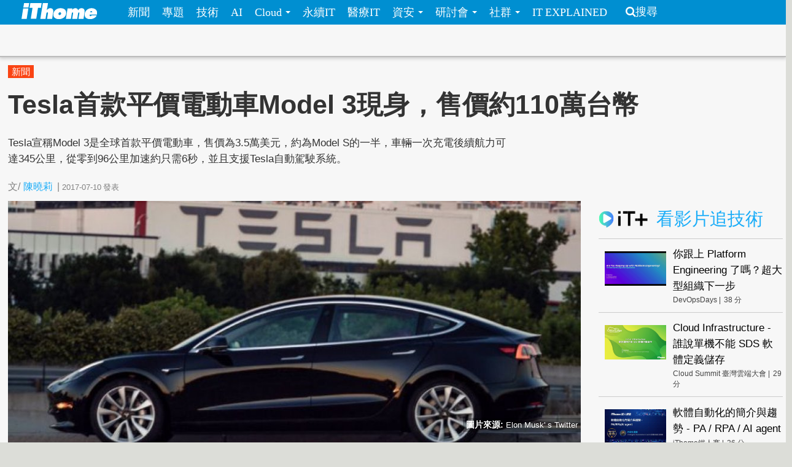

--- FILE ---
content_type: text/html; charset=utf-8
request_url: https://www.ithome.com.tw/news/115485
body_size: 10789
content:
<!DOCTYPE html>
<html lang="zh-hant" dir="ltr">
<head>
<!-- Google tag (gtag.js) -->
<script async src="https://www.googletagmanager.com/gtag/js?id=G-SSQ6P48S5K"></script>
<script>
  window.dataLayer = window.dataLayer || [];
  function gtag(){dataLayer.push(arguments);}
  gtag('js', new Date());

  gtag('config', 'G-SSQ6P48S5K');
</script>

  <meta charset="utf-8">
  <meta name="viewport" content="width=device-width, initial-scale=1">
  <meta http-equiv="Content-Type" content="text/html; charset=utf-8" />
<meta http-equiv="x-dns-prefetch-control" content="on" />
<link rel="dns-prefetch" href="//s4.itho.me" />
<link rel="dns-prefetch" href="//" />
<!--[if IE 9]>
<link rel="prefetch" href="//s4.itho.me" />
<link rel="prefetch" href="//" />
<![endif]-->
<meta property="og:description" content="Tesla宣稱Model 3是全球首款平價電動車，售價為3.5萬美元，約為Model S的一半，車輛一次充電後續航力可達345公里，從零到96公里加速約只需6秒，並且支援Tesla自動駕駛系統。" />
<meta name="description" content="Tesla宣稱Model 3是全球首款平價電動車，售價為3.5萬美元，約為Model S的一半，車輛一次充電後續航力可達345公里，從零到96公里加速約只需6秒，並且支援Tesla自動駕駛系統。" />
<meta property="og:image" content="https://s4.itho.me/sites/default/files/field/image/tesla-1.jpg" />
<link rel="shortcut icon" href="https://www.ithome.com.tw/favicon.ico" type="image/vnd.microsoft.icon" />
<meta name="description" content="Tesla宣稱Model 3是全球首款平價電動車，售價為3.5萬美元，約為Model S的一半，車輛一次充電後續航力可達345公里，從零到96公里加速約只需6秒，並且支援Tesla自動駕駛系統。" />
<meta name="abstract" content="Tesla宣稱Model 3是全球首款平價電動車，售價為3.5萬美元，約為Model S的一半，車輛一次充電後續航力可達345公里，從零到96公里加速約只需6秒，並且支援Tesla自動駕駛系統。" />
<link rel="image_src" href="https://s4.itho.me/sites/default/files/field/image/tesla-1.jpg" />
<link rel="canonical" href="https://www.ithome.com.tw/news/115485" />
<meta property="og:site_name" content="iThome" />
<meta property="og:type" content="article" />
<meta property="og:title" content="Tesla首款平價電動車Model 3現身，售價約110萬台幣" />
<meta property="og:url" content="https://www.ithome.com.tw/news/115485" />
<meta property="og:description" content="Tesla宣稱Model 3是全球首款平價電動車，售價為3.5萬美元，約為Model S的一半，車輛一次充電後續航力可達345公里，從零到96公里加速約只需6秒，並且支援Tesla自動駕駛系統。" />
<meta property="og:image" content="https://s4.itho.me/sites/default/files/field/image/tesla-1.jpg" />
<meta property="og:image:url" content="https://s4.itho.me/sites/default/files/field/image/tesla-1.jpg" />
<meta name="twitter:card" content="summary_large_image" />
<meta name="twitter:creator" content="@ithomeonline" />
<meta name="twitter:creator:id" content="ithomeonline" />
<meta name="twitter:title" content="Tesla首款平價電動車Model 3現身，售價約110萬台幣" />
<meta name="twitter:description" content="Tesla宣稱Model 3是全球首款平價電動車，售價為3.5萬美元，約為Model S的一半，車輛一次充電後續航力可達345公里，從零到96公里加速約只需6秒，並且支援Tesla自動駕駛系統。" />
<meta name="twitter:image" content="https://s4.itho.me/sites/default/files/field/image/tesla-1.jpg" />
  <title>Tesla首款平價電動車Model 3現身，售價約110萬台幣 | iThome</title>
  <link type="text/css" rel="stylesheet" href="https://www.ithome.com.tw/sites/default/files/cdn/css/https/css_flilQulsp_Q6W1nu8SbQQvqQyTGiJZnEEP9IfGuEJng.css" media="all" />
<link type="text/css" rel="stylesheet" href="https://www.ithome.com.tw/sites/default/files/cdn/css/https/css_DyKGQQ1ZooWJGZ-VHtjSC6JOIbxxbEHPZMULRR2aAqY.css" media="all" />
<link type="text/css" rel="stylesheet" href="https://www.ithome.com.tw/sites/default/files/cdn/css/https/css_lTVHntt3hPk7ZQJdCCO6A4w7Xouj-MEUFsY1WIBTl04.css" media="all" />
<link type="text/css" rel="stylesheet" href="https://www.ithome.com.tw/sites/default/files/cdn/css/https/css_SogHBPEYROCQ-MYlzb0zaAyqRfX26rYmjK78goq-YkE.css" media="all" />
<link type="text/css" rel="stylesheet" href="https://www.ithome.com.tw/sites/default/files/cdn/css/https/css_aYIN3mq1DmLT6Di-4-Gd2Se05n7P-awcXq0wcXZEGrI.css" media="all" />
<link type="text/css" rel="stylesheet" href="//www.ithome.com.tw/sites/all/themes/ithomeStyle/css/font-awesome/css/font-awesome.min.css" media="all" />
  <!-- HTML5 element support for IE6-8 -->
  <!--[if lt IE 9]>
    <script src="//html5shiv.googlecode.com/svn/trunk/html5.js"></script>
  <![endif]-->
  <script src="//ajax.googleapis.com/ajax/libs/jquery/1.7.2/jquery.min.js"></script>
<script>window.jQuery || document.write("<script src='/sites/all/modules/jquery_update/replace/jquery/1.7/jquery.min.js'>\x3C/script>")</script>
<script src="https://www.ithome.com.tw/sites/default/files/js/js_Hfha9RCTNm8mqMDLXriIsKGMaghzs4ZaqJPLj2esi7s.js"></script>
<script src="https://www.ithome.com.tw/sites/default/files/js/js_wLX2SIMnQ4ejGb11IHeDbZH2epX51LQPGgZCWanPeHk.js"></script>
<script src="https://www.ithome.com.tw/sites/default/files/js/js_yfF6JyCAP90rfOIqxIikFO4o_6C07rlQcJYLALL18eQ.js"></script>
<script src="https://www.ithome.com.tw/sites/default/files/js/js_PpWj1_0vz25Pp3KJwGcWwKOJWJfOoPE7svepJH4xqZA.js"></script>
<script>(function($) { $(document).bind("ready", function() { State.init(".ithome.com.tw", "/", "_352ada6d1e201e578ecf132be4214bfc326a7294", 1); }); })(jQuery);</script>
<script src="https://www.ithome.com.tw/sites/default/files/js/js_q15x_O-9imkRmTs1RyvjELo4uxbnh8J6CSO5egfMvq4.js"></script>
<script>jQuery.extend(Drupal.settings, {"basePath":"\/","pathPrefix":"","setHasJsCookie":0,"ajaxPageState":{"theme":"ithomeStyle","theme_token":"vLXg9IcvuvujzCe4C7fX1Ha4ZwwpItZzEVHRhs5hhqU","js":{"modules\/statistics\/statistics.js":1,"\/\/ajax.googleapis.com\/ajax\/libs\/jquery\/1.7.2\/jquery.min.js":1,"0":1,"misc\/jquery-extend-3.4.0.js":1,"misc\/jquery-html-prefilter-3.5.0-backport.js":1,"misc\/jquery.once.js":1,"misc\/drupal.js":1,"sites\/all\/libraries\/prettify\/prettify.js":1,"sites\/all\/libraries\/prettify\/lang-css.js":1,"sites\/all\/libraries\/prettify\/lang-sql.js":1,"sites\/all\/libraries\/prettify\/lang-wiki.js":1,"sites\/all\/libraries\/prettify\/lang-yaml.js":1,"sites\/all\/modules\/jquery_update\/replace\/ui\/external\/jquery.cookie.js":1,"sites\/all\/modules\/state\/js\/state.min.js":1,"public:\/\/languages\/zh-hant_EynS4tarGHEmr5eaBV3EzbgWhvNJW-hDCo2uqR3SWPQ.js":1,"sites\/all\/modules\/colorbox\/js\/colorbox.js":1,"sites\/all\/modules\/colorbox\/styles\/default\/colorbox_style.js":1,"sites\/all\/modules\/prettify\/prettify.loader.js":1,"1":1,"sites\/all\/themes\/ithomeStyle\/js\/jquery.featureList.js":1,"sites\/all\/themes\/ithomeStyle\/js\/main.js":1,"sites\/all\/themes\/ithomeStyle\/bootstrap\/js\/bootstrap-affix.js":1,"sites\/all\/themes\/ithomeStyle\/bootstrap\/js\/bootstrap-alert.js":1,"sites\/all\/themes\/ithomeStyle\/bootstrap\/js\/bootstrap-button.js":1,"sites\/all\/themes\/ithomeStyle\/bootstrap\/js\/bootstrap-carousel.js":1,"sites\/all\/themes\/ithomeStyle\/bootstrap\/js\/bootstrap-collapse.js":1,"sites\/all\/themes\/ithomeStyle\/bootstrap\/js\/bootstrap-dropdown.js":1,"sites\/all\/themes\/ithomeStyle\/bootstrap\/js\/bootstrap-modal.js":1,"sites\/all\/themes\/ithomeStyle\/bootstrap\/js\/bootstrap-tooltip.js":1,"sites\/all\/themes\/ithomeStyle\/bootstrap\/js\/bootstrap-popover.js":1,"sites\/all\/themes\/ithomeStyle\/bootstrap\/js\/bootstrap-scrollspy.js":1,"sites\/all\/themes\/ithomeStyle\/bootstrap\/js\/bootstrap-transition.js":1,"sites\/all\/themes\/ithomeStyle\/bootstrap\/js\/bootstrap-typeahead.js":1},"css":{"modules\/system\/system.base.css":1,"sites\/all\/modules\/date\/date_api\/date.css":1,"sites\/all\/modules\/date\/date_popup\/themes\/datepicker.1.7.css":1,"sites\/all\/modules\/date\/date_repeat_field\/date_repeat_field.css":1,"modules\/field\/theme\/field.css":1,"sites\/all\/modules\/youtube\/css\/youtube.css":1,"sites\/all\/modules\/views\/css\/views.css":1,"sites\/all\/modules\/ckeditor\/ckeditor.css":1,"sites\/all\/modules\/colorbox\/styles\/default\/colorbox_style.css":1,"sites\/all\/modules\/ctools\/css\/ctools.css":1,"sites\/all\/modules\/panels\/css\/panels.css":1,"sites\/all\/themes\/ithomeStyle\/css\/style.css":1,"sites\/all\/modules\/prettify\/styles\/naspinski.css":1}},"colorbox":{"opacity":"0.85","current":"{current} of {total}","previous":"\u00ab Prev","next":"Next \u00bb","close":"Close","maxWidth":"98%","maxHeight":"98%","fixed":true,"mobiledetect":true,"mobiledevicewidth":"480px"},"jcarousel":{"ajaxPath":"\/jcarousel\/ajax\/views"},"prettify":{"linenums":true,"match":".content","nocode":"no-code","custom":[],"markup":{"code":true,"pre":true,"precode":false}},"statistics":{"data":{"nid":"115485"},"url":"\/modules\/statistics\/statistics.php"}});</script>

</head>
<body class="html not-front not-logged-in one-sidebar sidebar-second page-node page-node- page-node-115485 node-type-news" >
<div id="fb-root"></div>
<script async defer crossorigin="anonymous" src="https://connect.facebook.net/zh_TW/sdk.js#xfbml=1&version=v19.0&appId=1109758547106331" nonce="Ntz1BjMD"></script>
  <div id="skip-link">
    <a href="#main-content" class="element-invisible element-focusable">移至主內容</a>
  </div>
    <header id="navbar" role="banner" class="navbar navbar-fixed-top">
  <div class="navbar-inner">
    <div class="container-fluid">
      <!-- .btn-navbar is used as the toggle for collapsed navbar content -->
      <a class="btn btn-navbar" data-toggle="collapse" data-target=".nav-collapse">
        <span class="icon-bar"></span>
        <span class="icon-bar"></span>
        <span class="icon-bar"></span>
      </a>

              <a class="logo pull-left" href="/" title="首頁">
          <img src="https://s4.itho.me/sites/default/files/ithome_logo_0.png" alt="首頁" />
        </a>
      
      
              <div class="nav-collapse collapse">
          <nav role="navigation">
                          <ul class="menu nav"><li class="first leaf"><a href="/news">新聞</a></li>
<li class="leaf"><a href="/feature">專題</a></li>
<li class="leaf"><a href="/tech">技術</a></li>
<li class="leaf"><a href="/big-data">AI</a></li>
<li class="expanded dropdown"><a href="/cloud" class="dropdown-toggle" data-toggle="dropdown" data-target="#">Cloud <span class="caret"></span></a><ul class="dropdown-menu"><li class="first leaf"><a href="https://www.ithome.com.tw/cloud">新聞</a></li>
<li class="last leaf"><a href="https://cloudsummit.ithome.com.tw/">臺灣雲端大會</a></li>
</ul></li>
<li class="leaf"><a href="/sustainableit">永續IT</a></li>
<li class="leaf"><a href="/healthit">醫療IT</a></li>
<li class="expanded dropdown"><a href="/security" class="dropdown-toggle" data-toggle="dropdown" data-target="#">資安 <span class="caret"></span></a><ul class="dropdown-menu"><li class="first leaf"><a href="https://www.ithome.com.tw/security">新聞</a></li>
<li class="last leaf"><a href="https://cyber.ithome.com.tw/?utm_source=ithome-online&amp;utm_medium=navbar&amp;utm_campaign=navbar" target="_blank">臺灣資安大會</a></li>
</ul></li>
<li class="expanded dropdown"><a href="/seminar" class="dropdown-toggle" data-toggle="dropdown" data-target="#">研討會 <span class="caret"></span></a><ul class="dropdown-menu"><li class="first leaf"><a href="/seminar">研討會訊息</a></li>
<li class="last leaf"><a href="/cfp">議程／講師徵求</a></li>
</ul></li>
<li class="expanded dropdown"><a class="dropdown-toggle nolink" data-toggle="dropdown" data-target="#">社群 <span class="caret"></span></a><ul class="dropdown-menu"><li class="first last leaf"><a href="http://ithelp.ithome.com.tw" title="IT人的知識交流平臺">iT邦幫忙</a></li>
</ul></li>
<li class="last leaf"><a href="https://webinar.ithome.com.tw/">IT EXPLAINED</a></li>
</ul>                                      <ul class="menu nav pull-right"><li class="first last leaf"><a href="/search" class="icon-search">搜尋</a></li>
</ul>                                  </nav>
        </div>
          </div>
  </div>
</header>
<div id="skybanner" style="background-color: #122239;text-align: center">
  <script src="https://itadapi.ithome.com.tw/ads/serve?type=B5&channel=ithome_index"></script>
</div>

<header id="headerbar" role="banner" class="hidden-phone">
  <div class="headerbar-wrap">
        <div class="region region-before-header">
    <section id="block-block-3" class="block block-block hidden-phone clearfix">

      
  <style>
#div_cube3d_pic { width: 100% !important}
#div_cube3d_exp {left:0 !important; position: relative !important; margin: 0 auto}
#headerbar .container-fluid {max-width: 1350px !important}
  </style>
<div id="mkt-on-top">
  <div class="mkt-720">  
<script src="https://itadapi.ithome.com.tw/ads/serve?type=B1&channel=ithome_index"></script>

  </div>

</div>

<div class="container">
    <div class="mkt-text-top">
     <div class="text-item">
      <script src="https://itadapi.ithome.com.tw/ads/serve?type=T2&channel=ithome_index"></script>
     </div>
     <div class="text-item">
       <script src="https://itadapi.ithome.com.tw/ads/serve?type=T3&channel=ithome_index"></script>
     </div>
     <div class="text-item">
        <script src="https://itadapi.ithome.com.tw/ads/serve?type=T4&channel=ithome_index"></script>
     </div>
   </div>
   <br style="clear:both"> 
</div>
</div></section> <!-- /.block -->
  </div>
    </div>
</header>


<div class="main-container container-fluid">

  
  <header role="banner" id="page-header">
    
      <div class="region region-header">
    <section id="block-views-view-news-article-category" class="block block-views clearfix">

      
  <div class="view view-view-news view-id-view_news view-display-id-article_category view-dom-id-b88e0041c256ce72780b82821638ae95">
        
  
  
      <div class="view-content">
        <div class="category-label">
      
              
              
              
              
              
          <a href="/tags/%E6%96%B0%E8%81%9E">新聞</a>    
              
              </div>
    </div>
  
  
  
  
  
  
</div></section> <!-- /.block -->
  </div>

                  <h1 class="page-header">Tesla首款平價電動車Model 3現身，售價約110萬台幣</h1>
        <div class="content-summary"><p>Tesla宣稱Model 3是全球首款平價電動車，售價為3.5萬美元，約為Model S的一半，車輛一次充電後續航力可達345公里，從零到96公里加速約只需6秒，並且支援Tesla自動駕駛系統。</p>
 </div>
            </header> <!-- /#header -->

  <div class="row-fluid">
      
    
      
    <section class="main-content span9">  
                                                                      <section id="block-block-22" class="block block-block socail-btns-on-top clearfix">

      
  <style>
#block-block-22 { width: 520px}
.social-btn-set {float:right; margin: 10px 0}
.social-btn-set .fan-page {margin: 0 15px 0 0; display: inline-block}
.fb-like.fb_iframe_widget {display: inline-block}
@media screen and (max-width: 480px) {
  #block-block-22 {width: 100%}
  .social-btn-set {float: left}
  .social-btn-set .fan-page,   .social-btn-set .fb-like   { width: 100% !important; height: 40px; display: block; margin-left: 15px  }
  .social-btn-set .fb-like { margin-left: 15px }
  .social-btn-set .fan-page .fb-like {width: 105px !important; float: left; margin-left: 0}
}
/* firefox fix */
.gplus div { vertical-align: top !important}
</style>
<div class="social-btn-set">
  <div class="fb-like" data-layout="button_count" data-action="like" data-show-faces="false" data-share="true" style="display: inline-block"></div>

</div>
<br class="clear:both"></section> <!-- /.block -->
<section id="block-views-view-news-custom-submitted" class="block block-views clearfix">

      
  <div class="view view-view-news view-id-view_news view-display-id-custom_submitted view-dom-id-c293c2da0f73b193c3acfe61f21f9103">
        
  
  
      <div class="view-content">
        <div>
      
  <span class="views-field views-field-created">        <span class="field-content"><div class="submitted">
  <span>文/<span class="author"><a href="/users/%E9%99%B3%E6%9B%89%E8%8E%89">陳曉莉</a></span><span class="seprate">|</span><span class="created">2017-07-10</span><span class="pub-wording">發表</span>
</div></span>  </span>  </div>
    </div>
  
  
  
  
  
  
</div></section> <!-- /.block -->

<article id="node-115485" class="node node-news node-promoted node-sticky  clearfix">
  <header>
        <div class="img-wrapper">
      <div class="field field-name-field-image field-type-image field-label-hidden"><div class="field-items"><div class="field-item even"><img src="https://s4.itho.me/sites/default/files/styles/picture_size_large/public/field/image/tesla-1.jpg?itok=AQH8hOzz" width="960" height="420" alt="" /></div></div></div>        </div>
                    
      </header>
    <div class="row-fluid">
    <div class="contents-wrap">
    <div class="content">
    <div class="side-extra">
      <script src="https://itadapi.ithome.com.tw/ads/serve?type=B3&channel=ithome_index"></script>
  </div>

<div class="field field-name-field-photo-source field-type-text field-label-inline clearfix"><div class="field-label">圖片來源:&nbsp;</div><div class="field-items"><div class="field-item even"><p>Elon Musk' s Twitter</p>
</div></div></div><div class="field field-name-body field-type-text-with-summary field-label-hidden"><div class="field-items"><div class="field-item even"><p>電動車大廠特斯拉（Tesla）創辦人Elon Musk上周六（7/8）<a href="https://twitter.com/elonmusk/status/883910005644251141">在Twitter上貼出</a>了由該公司所打造的全球第一輛平價電動車Model 3，售價3.5萬美元（約110萬元新台幣）的Model 3預計於今年7月底上市，Musk則提前為它造勢。</p>
<p>目前Tesla最便宜的電動車為Model S，起始價為6.95萬美元（台幣約215萬元），Model 3的價格只有Model S的一半。</p>
<p>五人座的Model 3一次充電可行駛345公里，時速從零到60英里（96公里）大約需要6秒鐘，配備自動駕駛硬體，號稱為全球第一輛平價電動車。（來源：Tesla）</p>
<p><img alt="" src="https://s4.itho.me/sites/default/files/images/model3-1.jpg" style="width: 600px; height: 279px;" /></p>
<p>根據彭博社（Bloomberg）的報導，Model 3的量產將採循序漸進模式，預計在7月28日舉行的發表會上只會交出30把Model 3的汽車鑰匙，8月則會生產100輛，9月為1500輛，到12月時每月產量即可達到2萬輛。</p>
<p>而<a href="https://www.tesla.com/model3"> Tesla的官網</a>則顯示，Model 3將於本月中開始量產，現在才預訂的客戶可能要等到明年中或之後才能取車，透露出預購情況熱烈。（來源：Tesla）</p>
<p><img alt="" src="https://s4.itho.me/sites/default/files/images/model3-2.jpg" style="width: 600px; height: 255px;" /></p>
<p>與Model S相較，Model 3屬於更小型及簡單的車種，選項也會少於Model S，不過，Tesla所有的車系都內建了自動駕駛硬體，只要透過軟體更新便能成為自駕車，包括平價的Model 3在內。</p>
</div></div></div>    <div>
  </div>
  </div>
       
  </article> 
<section id="block-block-116" class="block block-block clearfix">

      
  <div align="right" style="margin-right: 5%">
    <script src="https://itadapi.ithome.com.tw/ads/serve?type=B9&channel=ithome_index"></script>
</div></section> <!-- /.block -->
<section id="block-block-124" class="block block-block clearfix">

      
    <style>
      #itplusArticleBottom {
        max-width: 672px;
        float: right;
        width: 672px;
      }
      #itplusArticleBottom .title {
        font-size: 22pt;
        padding-left: 10px;
        font-weight: 700;
        color: #000;
      }

      #itplusArticleBottom .content {
        display: flex;
        justify-content: center;
      }
      #itplusArticleBottom .videoItem,
      #itplusArticleBottom .header {
        margin: 0 10px;
        padding-bottom: 10px;
      }
      #itplusArticleBottom .header {
        padding: 15px 0;
        margin-top: 30px;
      }
      #itplusArticleBottom .header img {
        vertical-align: sub;
      }

      #itplusArticleBottom .videoItem {
        background-color: #fff;
        display: flex;
        flex-direction: column;
        width: 200px;
        position: relative;
      }
      #itplusArticleBottom .videoItem .cover {
        height: 112px;
        max-height: 112px;
        overflow-y: hidden;
      }
      #itplusArticleBottom .videoItem .cover img {
        width: 200px;
        vertical-align: top;
      }
      #itplusArticleBottom .videoItem .subject,
      #itplusArticleBottom .videoItem .info {
        display: inline-block;
        margin: 5px 10px;
      }
      #itplusArticleBottom .videoItem .subject {
        text-decoration: none;
        font-size: 12pt;
        line-height: 1.5em;
        margin: 5px 10px;
      }
      #itplusArticleBottom .videoItem .info {
        font-size: 12px;
        color: #444;
        vertical-align: middle;
     margin-bottom: 40px;
      }
      #itplusArticleBottom .videoItem .info .onair {
        color: #ff0103;
        background: 0 0 no-repeat
          url("https://s4.itho.me/sites/default/files/itplus_onair_icon_wave.png");
        padding-left: 26px;
        margin-left: 5px;
      }
      #itplusArticleBottom .videoItem .info .offair {
        margin-left: 5px;
      }

      #itplusArticleBottom .videoItem .signup {
        text-align: center;
        width: 100%;
      }
      #itplusArticleBottom .videoItem .signup a {
        color: #f27f3f;
        text-decoration: none;
        display: inline-block;
        margin: 10px auto;
        width: 90%;
        border: 1px solid #f27f3f;
        padding: 2px 0;
        text-align: center;
       position: absolute;
       bottom: 0;
       left: 10px;
       line-height: 25px;
      }

     @media (max-width: 750px) {
        #itplusArticleBottom .header {
          text-align: center;
        }

        #itplusArticleBottom .content {
          flex-direction: column;
          width: 340px;
          margin: 0 auto;
          min-height: auto;
        }

        #itplusArticleBottom .videoItem {
          width: 320px;
          margin: 0 auto 20px;
        }

        #itplusArticleBottom .videoItem .cover {
          height: 180px;
          max-height: 180px;
          overflow-y: hidden;
        }

        #itplusArticleBottom .videoItem .cover img {
          width: 320px;
          height: 180px;
        }
      }
    </style>
  <script>

      const rootUrl = "https://itplus.ithome.com.tw";
      const apiurl = `https://www.ithome.com.tw/itplus_article.json`;
      const utmStr =
        "?utm_source=iThome&utm_medium=articlebottom&utm_campaign=newsarticlebottom";
      (function ($) {
        $(function () {
          $.getJSON(apiurl, function (data) {
            loadTables(data);
          });
          
          
          function loadTables(data) {
            let listElm = `<div class="header"><a href="${rootUrl}"><img src="${rootUrl}/img/logo_it.svg" width="80px"></a> <span class="title">熱門推薦</span></div><div class="content">`;
            const widget = data?.bottomBar?.map((item) => {
              item.url = getLink(item);
              item.time = formatTime(item.duration);
              return item;
            });

            widget?.forEach((item) => {
              listElm += renderElm(item);
            });

            listElm += "</div>";

            const rootElm = document.getElementById("itplusArticleBottom");
            rootElm.innerHTML = listElm;
          }

          function setSignup(item) {
            if (isSignupOpen(item) === true) {
              return `<a href="${getLink(item)}">立即報名</a>`;
            }
            return "";
          }

          function isSignupOpen(item) {
            const fromStr = item.registerStarted;
            const toStr = item.registerFinished;
            let isOpen = false;
            if (
              item.type == "webinar" &&
              fromStr.length > 0 &&
              toStr.length > 0
            ) {
              const from = new Date(fromStr).getTime();
              const to = new Date(toStr).getTime();
              const current = Date.now();
              if (current >= from && current <= to) {
                isOpen = true;
              }
            }
            return isOpen;
          }
          
      
          function getLink(item) {
            let link = "";

            switch (item.type) {
              case "vod":
                link = `${rootUrl}/vod-page/${item.id}${utmStr}`;
                break;
              case "replay":
              case "webinar":
                link = `${rootUrl}/webinar-page/${item.id}${utmStr}`;
                break;
            }
            return link;
          }

          function formatTime(timeStr) {
            const timeArr = timeStr.split(":");
            const newTime = Number(timeArr[0]) * 60 + Number(timeArr[1]);
            return newTime;
          }

          function getSuffix(item) {
            let elm = "";
            if (item.type == "webinar" && item.liveStatus == "直播中") {
              elm += `<span class="onair">直播中</span>`;
            } else if (item.type == "webinar" && item.webinarstarted.length > 1) {
              elm += `<span class="offair">${getDate(item.webinarstarted)} </span>`;
            } else if (item.type == "vod") {
              elm += `<span class="offair">${item.time} 分</span>`;
            } else {
              elm = "";
            }
            return elm;
          }

          function getDate(date){
            return (date.split(" "))[0]
          }

          function renderElm(item) {
            const result = `<div class="videoItem">
              <div class="cover">
                <a href="${item.url}"><img src="${item.coverImage}" alt="${item.subject}" title="${item.subject}" /></a>
              </div>
              <div><a href="${item.url}" class="subject">${item.subject}</a></div>
              <div class="info">${item.channelVendor} |${getSuffix(item)}</div>
              <div class="signup">${setSignup(item)}</div>
             </div>`;
            return result;
          } 
              
          
          
        });
      })(jQuery);


    </script>
    <div id="itplusArticleBottom"></div></section> <!-- /.block -->
<section id="block-views-hot-news-block-3" class="block block-views clearfix">

        <h2 class="block-title">熱門新聞</h2>
    
  <div class="view view-hot-news view-id-hot_news view-display-id-block_3 popular-under-article view-dom-id-5996d515d93ba4520f2bb8ab23306d78">
        
  
  
      <div class="view-content">
        <div class="item aside-list">
    <article class="aside_list_with_thumb">
  <div class="wrap">
      <div class="icon">
      <div class="field field-name-field-image field-type-image field-label-hidden"><div class="field-items"><div class="field-item even"><a href="/news/173472"><img src="https://s4.itho.me/sites/default/files/styles/square_thumbnail/public/field/image/0120-windows_11-bei_jing_tu_pian_lai_yuan_codioful_formerly_gradienta_on_unsplash.jpg?itok=iChcJ7fa" width="180" height="180" alt="" title="背景圖片來源／&lt;a href=&quot;https://unsplash.com/@codioful?utm_content=creditCopyText&amp;utm_medium=referral&amp;utm_source=unsplash&quot;&gt;Codioful (Formerly Gradienta)&lt;/a&gt; on &lt;a href=&quot;https://unsplash.com/photos/blue-and-black-digital-wallpaper-uDO6NuH7WFU?utm_content=creditCopyText&amp;utm_medium=referral&amp;utm_source=unsplash&quot;&gt;Unsplash&lt;/a&gt;" /></a></div></div></div>    </div>
      <div class="content">
      <div class="title">
        <a href="/news/173472">Windows 11安全更新引發眾多版本Windows裝置無法開機、遠端連線 微軟緊急修補</a>
      </div>
      <p class="created">2026-01-20</p>
    </div> <!-- end of content -->
  </div> <!-- end of wrap -->
</article> 
  </div>
  <div class="item aside-list">
    <article class="aside_list_with_thumb">
  <div class="wrap">
      <div class="icon">
      <div class="field field-name-field-image field-type-image field-label-hidden"><div class="field-items"><div class="field-item even"><a href="/news/173440"><img src="https://s4.itho.me/sites/default/files/styles/square_thumbnail/public/field/image/20260119.jpg?itok=lb688Hp7" width="180" height="180" alt="" /></a></div></div></div>    </div>
      <div class="content">
      <div class="title">
        <a href="/news/173440">【資安日報】1月19日，人資及ERP系統用戶遭到惡意Chrome延伸套件鎖定</a>
      </div>
      <p class="created">2026-01-19</p>
    </div> <!-- end of content -->
  </div> <!-- end of wrap -->
</article> 
  </div>
  <div class="item aside-list">
    <article class="aside_list_with_thumb">
  <div class="wrap">
      <div class="icon">
      <div class="field field-name-field-image field-type-image field-label-hidden"><div class="field-items"><div class="field-item even"><a href="/news/173453"><img src="https://s4.itho.me/sites/default/files/styles/square_thumbnail/public/field/image/capture_486_-_6-day_and_ip_address_certificates_are_generally_available_-_lets_encrypt_-_letsencrypt.org_.jpg?itok=c5OQi5RX" width="180" height="180" alt="" /></a></div></div></div>    </div>
      <div class="content">
      <div class="title">
        <a href="/news/173453">Let&#039;s Encrypt六天短效TLS憑證與IP位址憑證正式上線</a>
      </div>
      <p class="created">2026-01-20</p>
    </div> <!-- end of content -->
  </div> <!-- end of wrap -->
</article> 
  </div>
  <div class="item aside-list">
    <article class="aside_list_with_thumb">
  <div class="wrap">
      <div class="icon">
      <div class="field field-name-field-image field-type-image field-label-hidden"><div class="field-items"><div class="field-item even"><a href="/news/173475"><img src="https://s4.itho.me/sites/default/files/styles/square_thumbnail/public/field/image/gootloader_1-156.jpg?itok=OEWIQbTp" width="180" height="180" alt="" /></a></div></div></div>    </div>
      <div class="content">
      <div class="title">
        <a href="/news/173475">惡意軟體GootLoader透過1千個ZIP檔串接的壓縮檔傳送，企圖迴避防毒軟體偵測</a>
      </div>
      <p class="created">2026-01-20</p>
    </div> <!-- end of content -->
  </div> <!-- end of wrap -->
</article> 
  </div>
  <div class="item aside-list">
    <article class="aside_list_with_thumb">
  <div class="wrap">
      <div class="icon">
      <div class="field field-name-field-image field-type-image field-label-hidden"><div class="field-items"><div class="field-item even"><a href="/news/173426"><img src="https://s4.itho.me/sites/default/files/styles/square_thumbnail/public/field/image/zi_an_zhou_bao_20260117.jpg?itok=FBxV2R8K" width="180" height="180" alt="" /></a></div></div></div>    </div>
      <div class="content">
      <div class="title">
        <a href="/news/173426">【資安週報】0112~0116，CrazyHunter備用攻擊工具曝光，可植入停用防毒軟體運作的惡意執行檔</a>
      </div>
      <p class="created">2026-01-19</p>
    </div> <!-- end of content -->
  </div> <!-- end of wrap -->
</article> 
  </div>
  <div class="item aside-list">
    <article class="aside_list_with_thumb">
  <div class="wrap">
      <div class="icon">
      <div class="field field-name-field-image field-type-image field-label-hidden"><div class="field-items"><div class="field-item even"><a href="/news/173416"><img src="https://s4.itho.me/sites/default/files/styles/square_thumbnail/public/field/image/0116-translategemma-hugging_face-960.jpg?itok=XYFNzx5T" width="180" height="180" alt="" /></a></div></div></div>    </div>
      <div class="content">
      <div class="title">
        <a href="/news/173416">Google開源TranslateGemma翻譯模型，支援55種語言</a>
      </div>
      <p class="created">2026-01-16</p>
    </div> <!-- end of content -->
  </div> <!-- end of wrap -->
</article> 
  </div>
  <div class="item aside-list">
    <article class="aside_list_with_thumb">
  <div class="wrap">
      <div class="icon">
      <div class="field field-name-field-image field-type-image field-label-hidden"><div class="field-items"><div class="field-item even"><a href="/news/173446"><img src="https://s4.itho.me/sites/default/files/styles/square_thumbnail/public/field/image/ai-hat-2-lifestyle-scaled-e1768411522240-2036x2048.jpg?itok=Bh5uuaS_" width="180" height="180" alt="" /></a></div></div></div>    </div>
      <div class="content">
      <div class="title">
        <a href="/news/173446">樹莓派AI HAT+ 2擴充板開賣，8GB板載記憶體加速樹莓派5裝置端LLM</a>
      </div>
      <p class="created">2026-01-19</p>
    </div> <!-- end of content -->
  </div> <!-- end of wrap -->
</article> 
  </div>
  <div class="item aside-list">
    <article class="aside_list_with_thumb">
  <div class="wrap">
      <div class="icon">
      <div class="field field-name-field-image field-type-image field-label-hidden"><div class="field-items"><div class="field-item even"><a href="/news/173471"><img src="https://s4.itho.me/sites/default/files/styles/square_thumbnail/public/field/image/0120-gemini-miggo_security.jpg?itok=2bmrX42r" width="180" height="180" alt="" /></a></div></div></div>    </div>
      <div class="content">
      <div class="title">
        <a href="/news/173471">Google Gemini間接提示注入漏洞可外洩會議、行事曆資訊</a>
      </div>
      <p class="created">2026-01-20</p>
    </div> <!-- end of content -->
  </div> <!-- end of wrap -->
</article> 
  </div>
    </div>
  
  
  
  
  
  
</div></section> <!-- /.block -->
<section id="block-block-10" class="block block-block clearfix">

      
  <div class="span8 offset4">
<div class="ad-text-in-middle">
  <div class="wrap">
<div class="text">
     <script src="https://itadapi.ithome.com.tw/ads/serve?type=T1&channel=ithome_index"></script>
</div>
  <div class="ad-annoncement"> Advertisement</div>
  </div>
</div>
</div></section> <!-- /.block -->
    </section>

          <aside class="span3 aside-right" role="complementary">
          <div class="region region-sidebar-second">
    <section id="block-block-33" class="block block-block clearfix">

      
  <script src="https://itadapi.ithome.com.tw/ads/serve?type=B8&channel=ithome_index"></script></section> <!-- /.block -->
<section id="block-block-4" class="block block-block clearfix">

      
  <div class="side-extra">
<script src="https://itadapi.ithome.com.tw/ads/serve?type=B2&channel=ithome_index"></script>
</div>
</section> <!-- /.block -->
<section id="block-block-123" class="block block-block clearfix">

      
      <style>
      #itplussidebar {
        width: 300px;
        margin-top: 30px;
      }
      #itplussidebar .title {
        vertical-align: text-bottom;
        font-size: 22pt;
        padding-left: 10px;
        color: #1badf8;
        font-weight: 100;
      }   
      #itplussidebar .videoItem,
      #itplussidebar .header {
        margin: 10px 0;
        border-bottom: 1px solid #ccc;
        padding-bottom: 10px;
      }   
      #itplussidebar .header {
        padding: 15px 0;
        marign-top: 30px;
      }   
      #itplussidebar .videoItem table .cover {
        vertical-align: top;
        padding: 10px;
      }   
      #itplussidebar .videoItem table .cover img {
        width: 100px;
        vertical-align: top;
        max-width: 100px;
      }   
      #itplussidebar .videoItem table .subject {
        text-decoration: none;
        font-size: 13pt;
        line-height: 1.5em;
      }   
      #itplussidebar .videoItem table .info {
        font-size: 12px;
        color: #444;
        vertical-align: middle;
      }   
      #itplussidebar .videoItem table .info .onair {
        color: red;
        background: 0 0 no-repeat url("https://s4.itho.me/sites/default/files/itplus_onair_icon_wave.png");
        padding-left: 26px;
        margin-left: 5px;
      }
      #itplussidebar .videoItem table .info .offair {
        margin-left: 5px;
      }
    </style>

 <script>
      (function ($) {
        $(function () {
 
          const apiurl = 'https://www.ithome.com.tw/newssidebar.json?u=202403040940';
          $.getJSON(apiurl, function (data) {
            loadTables(data);
          });
        });
      })(jQuery);

      function loadTables(data) {
        let listElm = `<div class="header"><a href="https://itplus.ithome.com.tw"><img src="https://itplus.ithome.com.tw/img/logo_it.svg" width="80px"></a> <span class="title">看影片追技術</span></div>`;

        const newsSidebar = data.sidebar.map((item) => {
          item.url = getLink(item.type, item.id);
          item.time = formatTime(item.duration);
          return item;
        });

        newsSidebar.forEach((item) => {
          listElm += formatSidebarItem(item);
        });

        const rootElm = document.getElementById("itplussidebar");
        rootElm.innerHTML = listElm;
      }

      function getLink(type, id) {
        let link = "";
        switch (type) {
          case "vod":
            link = `https://itplus.ithome.com.tw/vod-page/${id}?utm_source=iThome&utm_medium=sildebar&utm_campaign=newssildebar`;
            break;
          case "replay":
            link = `https://itplus.ithome.com.tw/webinar-page/${id}?utm_source=iThome&utm_medium=sildebar&utm_campaign=newssildebar`;
            break;
          case "webinar":
            link = `https://itplus.ithome.com.tw/webinar-page/${id}?utm_source=iThome&utm_medium=sildebar&utm_campaign=newssildebar`;
        }

        return link;
      }

      function formatTime(timeStr) {
        const timeArr = timeStr.split(":");
        const newTime = Number(timeArr[0]) * 60 + Number(timeArr[1]);
        return newTime;
      }

     function getSuffix(item) {
        let elm = "";
        if (item.type == "webinar") {
          elm = `<span class="onair">直播中</span>`;
        } else {
          elm = `<span class="offair">${item.time} 分</span>`;
        }
        return elm;
      }

      function formatSidebarItem(item) {
        const result = `<div class="videoItem"><table border="0">
   <tr>
       <td rowspan="2" class="cover"><img  src="${item.coverImage}" alt="${
          item.subject
        }" title="${item.subject}" /></td>
       <td><a href="${item.url}" class="subject">${item.subject}</a></td>
   </tr>
   <tr>
     <td class="info"><span>${item.channelVendor} |</span>${getSuffix(
          item
        )}</td>
   </tr>
  </table></div>`;
        return result;
      }
    </script>
    <div id="itplussidebar"></div>

</section> <!-- /.block -->
<section id="block-views-view-top-story-aside-list" class="block block-views clearfix">

        <h2 class="block-title">專題報導</h2>
    
  <div id="story-carousel" class="view view-view-top-story view-id-view_top_story view-display-id-aside_list feature-aside-list view-dom-id-37c60861b784120878ac512aaf71c4b9">
        
  
  
      <div class="view-content carousel-inner">
        <div class="aside-list-item active">
      
          <a href="/article/173414"><div>
<a href="/article/173414"><img src="https://s4.itho.me/sites/default/files/styles/picture_size_small/public/1269-feng_mian_gu_shi_-p1-zheng_han_-open-960x420_kao_bei_0.jpg?itok=zYzPbLDT" width="300" height="132" alt="" /></a>
<br>PSIRT零基礎入門
</div></a>    </div>
  <div class="aside-list-item">
      
          <a href="/article/173254"><div>
<a href="/article/173254"><img src="https://s4.itho.me/sites/default/files/styles/picture_size_small/public/1268-feng_mian_gu_shi_-p1-dou_zi_-open-960x420_kao_bei_0.jpg?itok=Uw6NA3FR" width="300" height="132" alt="" /></a>
<br>金融資安韌性發展藍圖大剖析
</div></a>    </div>
  <div class="aside-list-item">
      
          <a href="/article/173129"><div>
<a href="/article/173129"><img src="https://s4.itho.me/sites/default/files/styles/picture_size_small/public/1267-feng_mian_gu_shi_-p1-dou_zi_-open-960x420_kao_bei_0.jpg?itok=bHh6MLyo" width="300" height="132" alt="" /></a>
<br>臺灣企業GenAI進化之路
</div></a>    </div>
  <div class="aside-list-item">
      
          <a href="/article/173043"><div>
<a href="/article/173043"><img src="https://s4.itho.me/sites/default/files/styles/picture_size_small/public/1266-feng_mian_p1-ming_de_-open-960x420_kao_bei_0.jpg?itok=MTljGdW6" width="300" height="132" alt="" /></a>
<br>新世代儲存2026展望
</div></a>    </div>
  <div class="aside-list-item">
      
          <a href="/article/172910"><div>
<a href="/article/172910"><img src="https://s4.itho.me/sites/default/files/styles/picture_size_small/public/1265-feng_mian_-p1-ruo_pu_-open-960x420_kao_bei_0.jpg?itok=JlwNGqut" width="300" height="132" alt="" /></a>
<br>臺大醫院的GenAI轉型
</div></a>    </div>
    </div>
  
  
  
  
        <div class="more-link-deco"><a href="http://www.ithome.com.tw/feature" class="more-link-deco">更多專題報導</a></div>  
  
</div></section> <!-- /.block -->
  </div>
      </aside>  <!-- /#sidebar-second -->
    
  </div>
</div>

<footer class="footer">
      <div class="region region-footer">
    <section id="block-block-7" class="block block-block clearfix">

      
  <div id="mkt-on-top">
  <div class="mkt-720">  
 <script src="https://itadapi.ithome.com.tw/ads/serve?type=B1&channel=ithome_index"></script>

  </div>
</div></section> <!-- /.block -->
<section id="block-block-2" class="block block-block clearfix">

      
  <ul class="copyright inline"><li>電週文化事業版權所有、轉載必究  | Copyright &copy; iThome</li><li><a href="/aboutus/">刊登廣告</a></li><li><a href="/aboutus/">授權服務</a></li><li><a href="/aboutus/">服務信箱</a></li><li><a href="/terms">隱私權聲明與會員使用條款</a></li><li><a href="/security-policy">資訊安全政策</a></li><li><a href="/aboutus/">關於iThome</a></li><li><a href="/rss">RSS</a></li> <li><a href="/jobs">徵才</a> </li></ul>
<!--  2014.2.21 改版上線 -->

</section> <!-- /.block -->
<section id="block-block-24" class="block block-block clearfix">

      
  <!-- old ga code remove -->
</section> <!-- /.block -->
  </div>
</footer>
  <script src="https://www.ithome.com.tw/sites/default/files/js/js_VU7P4CTgUZdF2SyFko5LLAg9ZK0OSVjXVaAFnTLgVt0.js"></script>
</body>
</html>
